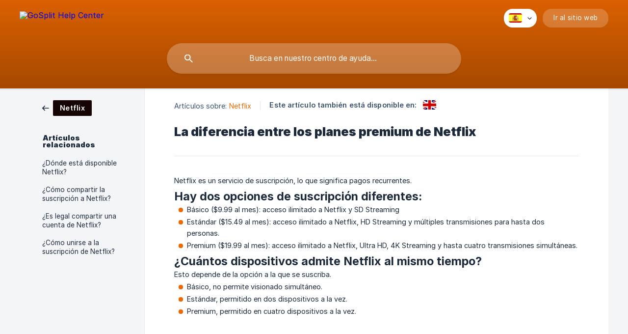

--- FILE ---
content_type: text/html; charset=utf-8
request_url: https://help.gosplit.com/es/article/la-diferencia-entre-los-planes-premium-de-netflix-a9i845/
body_size: 4326
content:
<!DOCTYPE html><html lang="es" dir="ltr"><head><meta http-equiv="Content-Type" content="text/html; charset=utf-8"><meta name="viewport" content="width=device-width, initial-scale=1"><meta property="og:locale" content="es"><meta property="og:site_name" content="GoSplit Help Center"><meta property="og:type" content="website"><link rel="icon" href="https://image.crisp.chat/avatar/website/536f4930-b374-4abf-a838-35ba75b80e12/512/?1768822435809" type="image/png"><link rel="apple-touch-icon" href="https://image.crisp.chat/avatar/website/536f4930-b374-4abf-a838-35ba75b80e12/512/?1768822435809" type="image/png"><meta name="msapplication-TileColor" content="#EC6800"><meta name="msapplication-TileImage" content="https://image.crisp.chat/avatar/website/536f4930-b374-4abf-a838-35ba75b80e12/512/?1768822435809"><style type="text/css">*::selection {
  background: rgba(236, 104, 0, .2);
}

.csh-theme-background-color-default {
  background-color: #EC6800;
}

.csh-theme-background-color-light {
  background-color: #F4F5F7;
}

.csh-theme-background-color-light-alpha {
  background-color: rgba(244, 245, 247, .4);
}

.csh-button.csh-button-accent {
  background-color: #EC6800;
}

.csh-article .csh-article-content article a {
  color: #EC6800;
}

.csh-article .csh-article-content article .csh-markdown.csh-markdown-title.csh-markdown-title-h1 {
  border-color: #EC6800;
}

.csh-article .csh-article-content article .csh-markdown.csh-markdown-code.csh-markdown-code-inline {
  background: rgba(236, 104, 0, .075);
  border-color: rgba(236, 104, 0, .2);
  color: #EC6800;
}

.csh-article .csh-article-content article .csh-markdown.csh-markdown-list .csh-markdown-list-item:before {
  background: #EC6800;
}</style><title>La diferencia entre los planes premium de Netflix
 | GoSplit Help Center</title><script type="text/javascript">window.$crisp = [];

CRISP_WEBSITE_ID = "536f4930-b374-4abf-a838-35ba75b80e12";

CRISP_RUNTIME_CONFIG = {
  locale : "es"
};

(function(){d=document;s=d.createElement("script");s.src="https://client.crisp.chat/l.js";s.async=1;d.getElementsByTagName("head")[0].appendChild(s);})();
</script><script type="text/javascript">window.$crisp.push(["do", "chat:hide"]);</script><style type="text/css">
header .csh-wrapper .csh-header-main .csh-header-main-logo img {
   height: 39px !important;
}

footer .csh-footer-copyright .csh-footer-copyright-brand {
  text-align: center !important;
}

.csh-home-list-wrap {
  text-align: center !important;
}

.csh-home-list-wrap::after {
  display: none !important;
}

.csh-footer-ask-buttons li {
  display: none !important;
}

.csh-wrapper {
    width: 100% !important;
    max-width: 1248px !important;
    padding: 0 24px;
    box-sizing: border-box;
}

.csh-home-title {
  text-align: center !important;
}

.csh-home-list {
    display: grid;
    grid-template-columns: repeat(3, 1fr) !important;
    gap: 24px !important;
    margin-top: 24px !important;
}

@media screen and (max-width: 900px) {
    .csh-home-list {
        grid-template-columns: repeat(2, 1fr) !important;
    }
}

@media screen and (max-width: 480px) {
    .csh-home-list {
        grid-template-columns: 1fr !important;
    }
}


.csh-home-list li {
    width: 100% !important;
    margin: 0 !important;
}

.csh-home-list li .csh-box {
    border: none !important;
    padding: 16px !important;
}

.csh-home-list.csh-home-list-large li .csh-box {
    flex-direction: column !important;
    padding: 24px 16px !important;
    text-align: center !important;
}

.csh-home-list.csh-home-list-large li .csh-home-list-image {
    margin: 0 auto 16px !important;
    background-size: cover !important;
}

.csh-home-list.csh-home-list-large li .csh-home-list-category {
    margin: 0 0 16px !important;
}

.csh-home-list.csh-home-list-large li .csh-category-badge {
    border-radius: 20px;
}

.csh-header-main-actions-locale {
    border-radius: 18px !important;
}

.csh-header-main-actions-website {
    border-radius: 18px !important;
}

.csh-flag-image {
    border-radius: 4px !important;
}

.csh-header-search-field input {
    border-radius: 100px !important;
}

header .csh-wrapper .csh-header-search .csh-header-search-field,
header .csh-wrapper .csh-header-search .csh-header-search-results {
    border: 0px solid rgba(0, 0, 0, .04) !important;
}

.csh-home section .csh-home-list li a {
    border-radius: 12px !important;
}
</style><meta name="description" content="Descubre las diferencias clave entre los planes premium de Netflix y elige el mejor para ti. ¡Maximiza tu experiencia de streaming hoy!"><meta property="og:title" content="La diferencia entre los planes premium de Netflix"><meta property="og:description" content="Descubre las diferencias clave entre los planes premium de Netflix y elige el mejor para ti. ¡Maximiza tu experiencia de streaming hoy!"><meta property="og:url" content="https://help.gosplit.com/es/article/la-diferencia-entre-los-planes-premium-de-netflix-a9i845/"><link rel="canonical" href="https://help.gosplit.com/es/article/la-diferencia-entre-los-planes-premium-de-netflix-a9i845/"><link rel="stylesheet" href="https://static.crisp.help/stylesheets/libs/libs.min.css?cca2211f2ccd9cb5fb332bc53b83aaf4c" type="text/css"/><link rel="stylesheet" href="https://static.crisp.help/stylesheets/site/common/common.min.css?ca10ef04f0afa03de4dc66155cd7f7cf7" type="text/css"/><link rel="stylesheet" href="https://static.crisp.help/stylesheets/site/article/article.min.css?cfcf77a97d64c1cccaf0a3f413d2bf061" type="text/css"/><script src="https://static.crisp.help/javascripts/libs/libs.min.js?c2b50f410e1948f5861dbca6bbcbd5df9" type="text/javascript"></script><script src="https://static.crisp.help/javascripts/site/common/common.min.js?c86907751c64929d4057cef41590a3137" type="text/javascript"></script><script src="https://static.crisp.help/javascripts/site/article/article.min.js?c482d30065e2a0039a69f04e84d9f3fc9" type="text/javascript"></script></head><body><header role="banner"><div class="csh-wrapper"><div class="csh-header-main"><a href="/es/" role="none" class="csh-header-main-logo"><img src="https://storage.crisp.chat/users/helpdesk/website/bfd957c85e4dd800/s_1x7hgbe.svg" alt="GoSplit Help Center"></a><div role="none" class="csh-header-main-actions"><div data-expanded="false" role="none" onclick="CrispHelpdeskCommon.toggle_language()" class="csh-header-main-actions-locale"><div class="csh-header-main-actions-locale-current"><span data-country="es" class="csh-flag"><span class="csh-flag-image"></span></span></div><ul><li><a href="/en/article/1fggss1/" data-current="false" role="none" class="csh-font-sans-regular"><span data-country="gb" class="csh-flag"><span class="csh-flag-image"></span></span>English</a></li><li><a href="/es/" data-current="true" role="none" class="csh-font-sans-medium"><span data-country="es" class="csh-flag"><span class="csh-flag-image"></span></span>Spanish</a></li><li><a href="/it/" data-current="false" role="none" class="csh-font-sans-regular"><span data-country="it" class="csh-flag"><span class="csh-flag-image"></span></span>Italian</a></li><li><a href="/ko/" data-current="false" role="none" class="csh-font-sans-regular"><span data-country="kr" class="csh-flag"><span class="csh-flag-image"></span></span>Korean</a></li></ul></div><a href="https://www.gosplit.com/" target="_blank" rel="noopener noreferrer" role="none" class="csh-header-main-actions-website"><span class="csh-header-main-actions-website-itself csh-font-sans-regular">Ir al sitio web</span></a></div><span class="csh-clear"></span></div><form action="/es/includes/search/" role="search" onsubmit="return false" data-target-suggest="/es/includes/suggest/" data-target-report="/es/includes/report/" data-has-emphasis="false" data-has-focus="false" data-expanded="false" data-pending="false" class="csh-header-search"><span class="csh-header-search-field"><input type="search" name="search_query" autocomplete="off" autocorrect="off" autocapitalize="off" maxlength="100" placeholder="Busca en nuestro centro de ayuda..." aria-label="Busca en nuestro centro de ayuda..." role="searchbox" onfocus="CrispHelpdeskCommon.toggle_search_focus(true)" onblur="CrispHelpdeskCommon.toggle_search_focus(false)" onkeydown="CrispHelpdeskCommon.key_search_field(event)" onkeyup="CrispHelpdeskCommon.type_search_field(this)" onsearch="CrispHelpdeskCommon.search_search_field(this)" class="csh-font-sans-regular"><span class="csh-header-search-field-autocomplete csh-font-sans-regular"></span><span class="csh-header-search-field-ruler"><span class="csh-header-search-field-ruler-text csh-font-sans-semibold"></span></span></span><div class="csh-header-search-results"></div></form></div><div data-tile="leaf" data-has-banner="true" class="csh-header-background csh-theme-background-color-default"><span style="background-image: url('https://storage.crisp.chat/users/helpdesk/website/bfd957c85e4dd800/2_3tpwvf.svg');" class="csh-header-background-banner"></span></div></header><div id="body" class="csh-theme-background-color-light csh-body-full"><div class="csh-wrapper csh-wrapper-full csh-wrapper-large"><div class="csh-article"><aside role="complementary"><div class="csh-aside"><div class="csh-article-category csh-navigation"><a href="/es/category/netflix-1vztc9e/" role="link" class="csh-navigation-back csh-navigation-back-item"><span style="background-color: #160404;" data-has-category="true" class="csh-category-badge csh-font-sans-medium">Netflix</span></a></div><p class="csh-aside-title csh-text-wrap csh-font-sans-bold">Artículos relacionados</p><ul role="list"><li role="listitem"><a href="/es/article/donde-esta-disponible-netflix-sb4phs/" role="link" class="csh-aside-spaced csh-text-wrap csh-font-sans-regular">¿Dónde está disponible Netflix?</a></li><li role="listitem"><a href="/es/article/como-compartir-la-suscripcion-a-netflix-od7h9l/" role="link" class="csh-aside-spaced csh-text-wrap csh-font-sans-regular">¿Cómo compartir la suscripción a Netflix?</a></li><li role="listitem"><a href="/es/article/es-legal-compartir-una-cuenta-de-netflix-15y1yxa/" role="link" class="csh-aside-spaced csh-text-wrap csh-font-sans-regular">¿Es legal compartir una cuenta de Netflix?</a></li><li role="listitem"><a href="/es/article/como-unirse-a-la-suscripcion-de-netflix-1lrplna/" role="link" class="csh-aside-spaced csh-text-wrap csh-font-sans-regular">¿Cómo unirse a la suscripción de Netflix?</a></li></ul></div></aside><div role="main" class="csh-article-content csh-article-content-split"><div class="csh-article-content-wrap"><article class="csh-text-wrap"><div role="heading" class="csh-article-content-header"><div class="csh-article-content-header-metas"><div class="csh-article-content-header-metas-category csh-font-sans-regular">Artículos sobre:<span> </span><a href="/es/category/netflix-1vztc9e/" role="link">Netflix</a></div><span class="csh-article-content-header-metas-separator"></span><div class="csh-article-content-header-metas-alternates csh-font-sans-medium">Este artículo también está disponible en:<ul><li><a href="/en/article/1fggss1/" role="link" data-country="gb" class="csh-flag"><span class="csh-flag-image"></span></a></li></ul></div></div><h1 class="csh-font-sans-bold">La diferencia entre los planes premium de Netflix</h1></div><div role="article" class="csh-article-content-text csh-article-content-text-large"><p><span>Netflix es un servicio de suscripción, lo que significa pagos recurrentes.</span></p><p><span></span></p><h3 onclick="CrispHelpdeskCommon.go_to_anchor(this)" id="3-hay-dos-opciones-de-suscripcion-diferentes" class="csh-markdown csh-markdown-title csh-markdown-title-h3 csh-font-sans-semibold"><span>Hay dos opciones de suscripción diferentes:</span></h3><p><span></span></p><p><span></span></p><ul class="csh-markdown csh-markdown-list csh-markdown-list-unordered"><li value="1" class="csh-markdown csh-markdown-list-item"><span>Básico ($9.99 al mes): acceso ilimitado a Netflix y SD Streaming</span></li></ul><p><span></span></p><ul class="csh-markdown csh-markdown-list csh-markdown-list-unordered"><li value="1" class="csh-markdown csh-markdown-list-item"><span>Estándar ($15.49 al mes): acceso ilimitado a Netflix, HD Streaming y múltiples transmisiones para hasta dos personas.</span></li></ul><p><span></span></p><ul class="csh-markdown csh-markdown-list csh-markdown-list-unordered"><li value="1" class="csh-markdown csh-markdown-list-item"><span>Premium ($19.99 al mes): acceso ilimitado a Netflix, Ultra HD, 4K Streaming y hasta cuatro transmisiones simultáneas.</span></li></ul><p><span></span></p><h3 onclick="CrispHelpdeskCommon.go_to_anchor(this)" id="3-cuantos-dispositivos-admite-netflix-al-mismo-tiempo" class="csh-markdown csh-markdown-title csh-markdown-title-h3 csh-font-sans-semibold"><span>¿Cuántos dispositivos admite Netflix al mismo tiempo?</span></h3><p><span></span></p><p><span>Esto depende de la opción a la que se suscriba.</span></p><p><span></span></p><ul class="csh-markdown csh-markdown-list csh-markdown-list-unordered"><li value="1" class="csh-markdown csh-markdown-list-item"><span>Básico, no permite visionado simultáneo.</span></li></ul><p><span></span></p><ul class="csh-markdown csh-markdown-list csh-markdown-list-unordered"><li value="1" class="csh-markdown csh-markdown-list-item"><span>Estándar, permitido en dos dispositivos a la vez.</span></li></ul><p><span></span></p><ul class="csh-markdown csh-markdown-list csh-markdown-list-unordered"><li value="1" class="csh-markdown csh-markdown-list-item"><span>Premium, permitido en cuatro dispositivos a la vez.</span></li></ul><span class="csh-markdown csh-markdown-line csh-article-content-separate csh-article-content-separate-top"></span><p class="csh-article-content-updated csh-text-wrap csh-font-sans-light">Actualizado el: 06/09/2023</p><span class="csh-markdown csh-markdown-line csh-article-content-separate csh-article-content-separate-bottom"></span></div></article><section data-has-answer="false" role="none" class="csh-article-rate"><div class="csh-article-rate-ask csh-text-wrap"><p class="csh-article-rate-title csh-font-sans-medium">¿Este artículo te resultó útil?</p><ul><li><a href="#" role="button" aria-label="Sí" onclick="CrispHelpdeskArticle.answer_feedback(true); return false;" class="csh-button csh-button-grey csh-button-small csh-font-sans-medium">Sí</a></li><li><a href="#" role="button" aria-label="No" onclick="CrispHelpdeskArticle.answer_feedback(false); return false;" class="csh-button csh-button-grey csh-button-small csh-font-sans-medium">No</a></li></ul></div><div data-is-open="false" class="csh-article-rate-feedback-wrap"><div data-had-error="false" class="csh-article-rate-feedback-container"><form action="https://help.gosplit.com/es/article/la-diferencia-entre-los-planes-premium-de-netflix-a9i845/feedback/" method="post" onsubmit="CrispHelpdeskArticle.send_feedback_comment(this); return false;" data-is-locked="false" class="csh-article-rate-feedback"><p class="csh-article-rate-feedback-title csh-font-sans-bold">Comparte tu opinión</p><textarea name="feedback_comment" cols="1" rows="1" maxlength="200" placeholder="Explica lo que piensas sobre este artículo ..." onkeyup="CrispHelpdeskArticle.type_feedback_comment(event)" class="csh-article-rate-feedback-field csh-font-sans-regular"></textarea><div class="csh-article-rate-feedback-actions"><button type="submit" role="button" aria-label="Enviar comentarios" data-action="send" class="csh-button csh-button-accent csh-font-sans-medium">Enviar comentarios</button><a href="#" role="button" aria-label="Cancelar" onclick="CrispHelpdeskArticle.cancel_feedback_comment(); return false;" data-action="cancel" class="csh-button csh-button-grey csh-font-sans-medium">Cancelar</a></div></form></div></div><div data-is-satisfied="true" class="csh-article-rate-thanks"><p class="csh-article-rate-title csh-article-rate-thanks-title csh-font-sans-semibold">¡Gracias!</p><div class="csh-article-rate-thanks-smiley csh-article-rate-thanks-smiley-satisfied"><span data-size="large" data-name="blushing" class="csh-smiley"></span></div><div class="csh-article-rate-thanks-smiley csh-article-rate-thanks-smiley-dissatisfied"><span data-size="large" data-name="thumbs-up" class="csh-smiley"></span></div></div></section></div></div></div></div></div><footer role="contentinfo"><div class="csh-footer-ask"><div class="csh-wrapper"><div class="csh-footer-ask-text"><p class="csh-footer-ask-text-title csh-text-wrap csh-font-sans-bold">¿No encuentras lo que buscas?</p><p class="csh-footer-ask-text-label csh-text-wrap csh-font-sans-regular">Chatea con nosotros o envíanos un correo.</p></div><ul class="csh-footer-ask-buttons"><li><a aria-label="Chatea con nosotros" href="https://go.crisp.chat/chat/embed/?website_id=536f4930-b374-4abf-a838-35ba75b80e12" target="_blank" role="button" class="csh-button csh-button-accent csh-button-icon-chat csh-button-has-left-icon csh-font-sans-regular">Chatea con nosotros</a></li><li><a aria-label="Envíanos un correo" href="/cdn-cgi/l/email-protection#a7d4d2d7d7c8d5d3e7c0c8d4d7cbced389c4c8ca" role="button" class="csh-button csh-button-accent csh-button-icon-email csh-button-has-left-icon csh-font-sans-regular">Envíanos un correo</a></li></ul></div></div><div class="csh-footer-copyright csh-footer-copyright-separated"><div class="csh-wrapper"><span class="csh-footer-copyright-brand"><span class="csh-font-sans-regular">© 2026</span><img src="https://storage.crisp.chat/users/helpdesk/website/bfd957c85e4dd800/s_mtmj6h.svg" alt="GoSplit Help Center"></span></div></div></footer><script data-cfasync="false" src="/cdn-cgi/scripts/5c5dd728/cloudflare-static/email-decode.min.js"></script><script defer src="https://static.cloudflareinsights.com/beacon.min.js/vcd15cbe7772f49c399c6a5babf22c1241717689176015" integrity="sha512-ZpsOmlRQV6y907TI0dKBHq9Md29nnaEIPlkf84rnaERnq6zvWvPUqr2ft8M1aS28oN72PdrCzSjY4U6VaAw1EQ==" data-cf-beacon='{"version":"2024.11.0","token":"dc1945b7f9594c149d8f57065b80da02","server_timing":{"name":{"cfCacheStatus":true,"cfEdge":true,"cfExtPri":true,"cfL4":true,"cfOrigin":true,"cfSpeedBrain":true},"location_startswith":null}}' crossorigin="anonymous"></script>
</body></html>